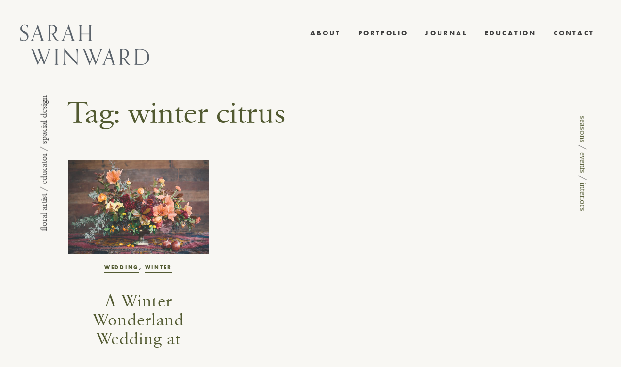

--- FILE ---
content_type: text/html; charset=UTF-8
request_url: https://sarahwinward.com/tag/winter-citrus/
body_size: 11711
content:

<!DOCTYPE html>
<html lang="en-US">
<head>
<meta charset="UTF-8">
<meta name="viewport" content="width=device-width, initial-scale=1">
<link rel="profile" href="http://gmpg.org/xfn/11">

<meta name='robots' content='index, follow, max-image-preview:large, max-snippet:-1, max-video-preview:-1' />
	<style>img:is([sizes="auto" i], [sizes^="auto," i]) { contain-intrinsic-size: 3000px 1500px }</style>
	
	<!-- This site is optimized with the Yoast SEO plugin v26.2 - https://yoast.com/wordpress/plugins/seo/ -->
	<title>winter citrus Archives - Sarah Winward</title>
	<link rel="canonical" href="https://sarahwinward.com/tag/winter-citrus/" />
	<meta property="og:locale" content="en_US" />
	<meta property="og:type" content="article" />
	<meta property="og:title" content="winter citrus Archives - Sarah Winward" />
	<meta property="og:url" content="https://sarahwinward.com/tag/winter-citrus/" />
	<meta property="og:site_name" content="Sarah Winward" />
	<meta property="og:image" content="https://sarahwinward.com/wp-content/uploads/554130030014.jpg" />
	<meta property="og:image:width" content="2500" />
	<meta property="og:image:height" content="1871" />
	<meta property="og:image:type" content="image/jpeg" />
	<script type="application/ld+json" class="yoast-schema-graph">{"@context":"https://schema.org","@graph":[{"@type":"CollectionPage","@id":"https://sarahwinward.com/tag/winter-citrus/","url":"https://sarahwinward.com/tag/winter-citrus/","name":"winter citrus Archives - Sarah Winward","isPartOf":{"@id":"https://sarahwinward.com/#website"},"primaryImageOfPage":{"@id":"https://sarahwinward.com/tag/winter-citrus/#primaryimage"},"image":{"@id":"https://sarahwinward.com/tag/winter-citrus/#primaryimage"},"thumbnailUrl":"https://sarahwinward.com/wp-content/uploads/2015/02/centerpieces-with-citrus.jpg","breadcrumb":{"@id":"https://sarahwinward.com/tag/winter-citrus/#breadcrumb"},"inLanguage":"en-US"},{"@type":"ImageObject","inLanguage":"en-US","@id":"https://sarahwinward.com/tag/winter-citrus/#primaryimage","url":"https://sarahwinward.com/wp-content/uploads/2015/02/centerpieces-with-citrus.jpg","contentUrl":"https://sarahwinward.com/wp-content/uploads/2015/02/centerpieces-with-citrus.jpg","width":550,"height":367,"caption":"centerpieces with citrus"},{"@type":"BreadcrumbList","@id":"https://sarahwinward.com/tag/winter-citrus/#breadcrumb","itemListElement":[{"@type":"ListItem","position":1,"name":"Home","item":"https://sarahwinward.com/"},{"@type":"ListItem","position":2,"name":"winter citrus"}]},{"@type":"WebSite","@id":"https://sarahwinward.com/#website","url":"https://sarahwinward.com/","name":"Sarah Winward","description":"Floral Artist / Educator / Spacial Design","publisher":{"@id":"https://sarahwinward.com/#organization"},"potentialAction":[{"@type":"SearchAction","target":{"@type":"EntryPoint","urlTemplate":"https://sarahwinward.com/?s={search_term_string}"},"query-input":{"@type":"PropertyValueSpecification","valueRequired":true,"valueName":"search_term_string"}}],"inLanguage":"en-US"},{"@type":"Organization","@id":"https://sarahwinward.com/#organization","name":"Sarah Winward","url":"https://sarahwinward.com/","logo":{"@type":"ImageObject","inLanguage":"en-US","@id":"https://sarahwinward.com/#/schema/logo/image/","url":"https://sarahwinward.com/wp-content/uploads/sw-favicon.png","contentUrl":"https://sarahwinward.com/wp-content/uploads/sw-favicon.png","width":240,"height":240,"caption":"Sarah Winward"},"image":{"@id":"https://sarahwinward.com/#/schema/logo/image/"},"sameAs":["https://www.facebook.com/profile.php?id=61554994183096","https://www.instagram.com/sarah_winward","https://www.pinterest.com/sarahwinward/"]}]}</script>
	<!-- / Yoast SEO plugin. -->


<link rel='dns-prefetch' href='//use.fontawesome.com' />
<link rel="alternate" type="application/rss+xml" title="Sarah Winward &raquo; Feed" href="https://sarahwinward.com/feed/" />
<link rel="alternate" type="application/rss+xml" title="Sarah Winward &raquo; Comments Feed" href="https://sarahwinward.com/comments/feed/" />
<link rel="alternate" type="application/rss+xml" title="Sarah Winward &raquo; winter citrus Tag Feed" href="https://sarahwinward.com/tag/winter-citrus/feed/" />
<link rel='stylesheet' id='sbi_styles-css' href='https://sarahwinward.com/wp-content/plugins/instagram-feed/css/sbi-styles.min.css?ver=6.9.1' type='text/css' media='all' />
<link rel='stylesheet' id='wp-block-library-css' href='https://sarahwinward.com/wp-includes/css/dist/block-library/style.min.css?ver=6.8.3' type='text/css' media='all' />
<style id='classic-theme-styles-inline-css' type='text/css'>
/*! This file is auto-generated */
.wp-block-button__link{color:#fff;background-color:#32373c;border-radius:9999px;box-shadow:none;text-decoration:none;padding:calc(.667em + 2px) calc(1.333em + 2px);font-size:1.125em}.wp-block-file__button{background:#32373c;color:#fff;text-decoration:none}
</style>
<style id='global-styles-inline-css' type='text/css'>
:root{--wp--preset--aspect-ratio--square: 1;--wp--preset--aspect-ratio--4-3: 4/3;--wp--preset--aspect-ratio--3-4: 3/4;--wp--preset--aspect-ratio--3-2: 3/2;--wp--preset--aspect-ratio--2-3: 2/3;--wp--preset--aspect-ratio--16-9: 16/9;--wp--preset--aspect-ratio--9-16: 9/16;--wp--preset--color--black: #000000;--wp--preset--color--cyan-bluish-gray: #abb8c3;--wp--preset--color--white: #ffffff;--wp--preset--color--pale-pink: #f78da7;--wp--preset--color--vivid-red: #cf2e2e;--wp--preset--color--luminous-vivid-orange: #ff6900;--wp--preset--color--luminous-vivid-amber: #fcb900;--wp--preset--color--light-green-cyan: #7bdcb5;--wp--preset--color--vivid-green-cyan: #00d084;--wp--preset--color--pale-cyan-blue: #8ed1fc;--wp--preset--color--vivid-cyan-blue: #0693e3;--wp--preset--color--vivid-purple: #9b51e0;--wp--preset--gradient--vivid-cyan-blue-to-vivid-purple: linear-gradient(135deg,rgba(6,147,227,1) 0%,rgb(155,81,224) 100%);--wp--preset--gradient--light-green-cyan-to-vivid-green-cyan: linear-gradient(135deg,rgb(122,220,180) 0%,rgb(0,208,130) 100%);--wp--preset--gradient--luminous-vivid-amber-to-luminous-vivid-orange: linear-gradient(135deg,rgba(252,185,0,1) 0%,rgba(255,105,0,1) 100%);--wp--preset--gradient--luminous-vivid-orange-to-vivid-red: linear-gradient(135deg,rgba(255,105,0,1) 0%,rgb(207,46,46) 100%);--wp--preset--gradient--very-light-gray-to-cyan-bluish-gray: linear-gradient(135deg,rgb(238,238,238) 0%,rgb(169,184,195) 100%);--wp--preset--gradient--cool-to-warm-spectrum: linear-gradient(135deg,rgb(74,234,220) 0%,rgb(151,120,209) 20%,rgb(207,42,186) 40%,rgb(238,44,130) 60%,rgb(251,105,98) 80%,rgb(254,248,76) 100%);--wp--preset--gradient--blush-light-purple: linear-gradient(135deg,rgb(255,206,236) 0%,rgb(152,150,240) 100%);--wp--preset--gradient--blush-bordeaux: linear-gradient(135deg,rgb(254,205,165) 0%,rgb(254,45,45) 50%,rgb(107,0,62) 100%);--wp--preset--gradient--luminous-dusk: linear-gradient(135deg,rgb(255,203,112) 0%,rgb(199,81,192) 50%,rgb(65,88,208) 100%);--wp--preset--gradient--pale-ocean: linear-gradient(135deg,rgb(255,245,203) 0%,rgb(182,227,212) 50%,rgb(51,167,181) 100%);--wp--preset--gradient--electric-grass: linear-gradient(135deg,rgb(202,248,128) 0%,rgb(113,206,126) 100%);--wp--preset--gradient--midnight: linear-gradient(135deg,rgb(2,3,129) 0%,rgb(40,116,252) 100%);--wp--preset--font-size--small: 13px;--wp--preset--font-size--medium: 20px;--wp--preset--font-size--large: 36px;--wp--preset--font-size--x-large: 42px;--wp--preset--font-family--inter: "Inter", sans-serif;--wp--preset--font-family--cardo: Cardo;--wp--preset--spacing--20: 0.44rem;--wp--preset--spacing--30: 0.67rem;--wp--preset--spacing--40: 1rem;--wp--preset--spacing--50: 1.5rem;--wp--preset--spacing--60: 2.25rem;--wp--preset--spacing--70: 3.38rem;--wp--preset--spacing--80: 5.06rem;--wp--preset--shadow--natural: 6px 6px 9px rgba(0, 0, 0, 0.2);--wp--preset--shadow--deep: 12px 12px 50px rgba(0, 0, 0, 0.4);--wp--preset--shadow--sharp: 6px 6px 0px rgba(0, 0, 0, 0.2);--wp--preset--shadow--outlined: 6px 6px 0px -3px rgba(255, 255, 255, 1), 6px 6px rgba(0, 0, 0, 1);--wp--preset--shadow--crisp: 6px 6px 0px rgba(0, 0, 0, 1);}:where(.is-layout-flex){gap: 0.5em;}:where(.is-layout-grid){gap: 0.5em;}body .is-layout-flex{display: flex;}.is-layout-flex{flex-wrap: wrap;align-items: center;}.is-layout-flex > :is(*, div){margin: 0;}body .is-layout-grid{display: grid;}.is-layout-grid > :is(*, div){margin: 0;}:where(.wp-block-columns.is-layout-flex){gap: 2em;}:where(.wp-block-columns.is-layout-grid){gap: 2em;}:where(.wp-block-post-template.is-layout-flex){gap: 1.25em;}:where(.wp-block-post-template.is-layout-grid){gap: 1.25em;}.has-black-color{color: var(--wp--preset--color--black) !important;}.has-cyan-bluish-gray-color{color: var(--wp--preset--color--cyan-bluish-gray) !important;}.has-white-color{color: var(--wp--preset--color--white) !important;}.has-pale-pink-color{color: var(--wp--preset--color--pale-pink) !important;}.has-vivid-red-color{color: var(--wp--preset--color--vivid-red) !important;}.has-luminous-vivid-orange-color{color: var(--wp--preset--color--luminous-vivid-orange) !important;}.has-luminous-vivid-amber-color{color: var(--wp--preset--color--luminous-vivid-amber) !important;}.has-light-green-cyan-color{color: var(--wp--preset--color--light-green-cyan) !important;}.has-vivid-green-cyan-color{color: var(--wp--preset--color--vivid-green-cyan) !important;}.has-pale-cyan-blue-color{color: var(--wp--preset--color--pale-cyan-blue) !important;}.has-vivid-cyan-blue-color{color: var(--wp--preset--color--vivid-cyan-blue) !important;}.has-vivid-purple-color{color: var(--wp--preset--color--vivid-purple) !important;}.has-black-background-color{background-color: var(--wp--preset--color--black) !important;}.has-cyan-bluish-gray-background-color{background-color: var(--wp--preset--color--cyan-bluish-gray) !important;}.has-white-background-color{background-color: var(--wp--preset--color--white) !important;}.has-pale-pink-background-color{background-color: var(--wp--preset--color--pale-pink) !important;}.has-vivid-red-background-color{background-color: var(--wp--preset--color--vivid-red) !important;}.has-luminous-vivid-orange-background-color{background-color: var(--wp--preset--color--luminous-vivid-orange) !important;}.has-luminous-vivid-amber-background-color{background-color: var(--wp--preset--color--luminous-vivid-amber) !important;}.has-light-green-cyan-background-color{background-color: var(--wp--preset--color--light-green-cyan) !important;}.has-vivid-green-cyan-background-color{background-color: var(--wp--preset--color--vivid-green-cyan) !important;}.has-pale-cyan-blue-background-color{background-color: var(--wp--preset--color--pale-cyan-blue) !important;}.has-vivid-cyan-blue-background-color{background-color: var(--wp--preset--color--vivid-cyan-blue) !important;}.has-vivid-purple-background-color{background-color: var(--wp--preset--color--vivid-purple) !important;}.has-black-border-color{border-color: var(--wp--preset--color--black) !important;}.has-cyan-bluish-gray-border-color{border-color: var(--wp--preset--color--cyan-bluish-gray) !important;}.has-white-border-color{border-color: var(--wp--preset--color--white) !important;}.has-pale-pink-border-color{border-color: var(--wp--preset--color--pale-pink) !important;}.has-vivid-red-border-color{border-color: var(--wp--preset--color--vivid-red) !important;}.has-luminous-vivid-orange-border-color{border-color: var(--wp--preset--color--luminous-vivid-orange) !important;}.has-luminous-vivid-amber-border-color{border-color: var(--wp--preset--color--luminous-vivid-amber) !important;}.has-light-green-cyan-border-color{border-color: var(--wp--preset--color--light-green-cyan) !important;}.has-vivid-green-cyan-border-color{border-color: var(--wp--preset--color--vivid-green-cyan) !important;}.has-pale-cyan-blue-border-color{border-color: var(--wp--preset--color--pale-cyan-blue) !important;}.has-vivid-cyan-blue-border-color{border-color: var(--wp--preset--color--vivid-cyan-blue) !important;}.has-vivid-purple-border-color{border-color: var(--wp--preset--color--vivid-purple) !important;}.has-vivid-cyan-blue-to-vivid-purple-gradient-background{background: var(--wp--preset--gradient--vivid-cyan-blue-to-vivid-purple) !important;}.has-light-green-cyan-to-vivid-green-cyan-gradient-background{background: var(--wp--preset--gradient--light-green-cyan-to-vivid-green-cyan) !important;}.has-luminous-vivid-amber-to-luminous-vivid-orange-gradient-background{background: var(--wp--preset--gradient--luminous-vivid-amber-to-luminous-vivid-orange) !important;}.has-luminous-vivid-orange-to-vivid-red-gradient-background{background: var(--wp--preset--gradient--luminous-vivid-orange-to-vivid-red) !important;}.has-very-light-gray-to-cyan-bluish-gray-gradient-background{background: var(--wp--preset--gradient--very-light-gray-to-cyan-bluish-gray) !important;}.has-cool-to-warm-spectrum-gradient-background{background: var(--wp--preset--gradient--cool-to-warm-spectrum) !important;}.has-blush-light-purple-gradient-background{background: var(--wp--preset--gradient--blush-light-purple) !important;}.has-blush-bordeaux-gradient-background{background: var(--wp--preset--gradient--blush-bordeaux) !important;}.has-luminous-dusk-gradient-background{background: var(--wp--preset--gradient--luminous-dusk) !important;}.has-pale-ocean-gradient-background{background: var(--wp--preset--gradient--pale-ocean) !important;}.has-electric-grass-gradient-background{background: var(--wp--preset--gradient--electric-grass) !important;}.has-midnight-gradient-background{background: var(--wp--preset--gradient--midnight) !important;}.has-small-font-size{font-size: var(--wp--preset--font-size--small) !important;}.has-medium-font-size{font-size: var(--wp--preset--font-size--medium) !important;}.has-large-font-size{font-size: var(--wp--preset--font-size--large) !important;}.has-x-large-font-size{font-size: var(--wp--preset--font-size--x-large) !important;}
:where(.wp-block-post-template.is-layout-flex){gap: 1.25em;}:where(.wp-block-post-template.is-layout-grid){gap: 1.25em;}
:where(.wp-block-columns.is-layout-flex){gap: 2em;}:where(.wp-block-columns.is-layout-grid){gap: 2em;}
:root :where(.wp-block-pullquote){font-size: 1.5em;line-height: 1.6;}
</style>
<link rel='stylesheet' id='simple-banner-style-css' href='https://sarahwinward.com/wp-content/plugins/simple-banner/simple-banner.css?ver=3.1.2' type='text/css' media='all' />
<link rel='stylesheet' id='woocommerce-layout-css' href='https://sarahwinward.com/wp-content/plugins/woocommerce/assets/css/woocommerce-layout.css?ver=10.3.3' type='text/css' media='all' />
<link rel='stylesheet' id='woocommerce-smallscreen-css' href='https://sarahwinward.com/wp-content/plugins/woocommerce/assets/css/woocommerce-smallscreen.css?ver=10.3.3' type='text/css' media='only screen and (max-width: 768px)' />
<link rel='stylesheet' id='woocommerce-general-css' href='https://sarahwinward.com/wp-content/plugins/woocommerce/assets/css/woocommerce.css?ver=10.3.3' type='text/css' media='all' />
<style id='woocommerce-inline-inline-css' type='text/css'>
.woocommerce form .form-row .required { visibility: visible; }
</style>
<link rel='stylesheet' id='brands-styles-css' href='https://sarahwinward.com/wp-content/plugins/woocommerce/assets/css/brands.css?ver=10.3.3' type='text/css' media='all' />
<link rel='stylesheet' id='cm-starter-style-css' href='https://sarahwinward.com/wp-content/themes/sarahwinward/style.css?ver=1613502145' type='text/css' media='all' />
<link rel='stylesheet' id='cm-starter-app-style-css' href='https://sarahwinward.com/wp-content/themes/sarahwinward/dist/app.min.css?ver=1613502145' type='text/css' media='all' />
<script type="text/javascript" src="https://sarahwinward.com/wp-includes/js/jquery/jquery.min.js?ver=3.7.1" id="jquery-core-js"></script>
<script type="text/javascript" src="https://sarahwinward.com/wp-includes/js/jquery/jquery-migrate.min.js?ver=3.4.1" id="jquery-migrate-js"></script>
<script type="text/javascript" id="simple-banner-script-js-before">
/* <![CDATA[ */
const simpleBannerScriptParams = {"pro_version_enabled":"","debug_mode":false,"id":1443,"version":"3.1.2","banner_params":[{"hide_simple_banner":"yes","simple_banner_prepend_element":false,"simple_banner_position":"static","header_margin":"","header_padding":"","wp_body_open_enabled":"","wp_body_open":true,"simple_banner_z_index":false,"simple_banner_text":"GET MY ONLINE COURSE FOR 50% OFF. <a href=\"https:\/\/www.ifimade.com\/course\/ultimate-guide-to-floral-design-sarah-winward\">CLICK HERE.<\/a>","disabled_on_current_page":false,"disabled_pages_array":[],"is_current_page_a_post":true,"disabled_on_posts":false,"simple_banner_disabled_page_paths":false,"simple_banner_font_size":"12","simple_banner_color":"#000000","simple_banner_text_color":"","simple_banner_link_color":"#ffffff","simple_banner_close_color":false,"simple_banner_custom_css":"","simple_banner_scrolling_custom_css":"","simple_banner_text_custom_css":"","simple_banner_button_css":false,"site_custom_css":"","keep_site_custom_css":"","site_custom_js":"","keep_site_custom_js":"","close_button_enabled":false,"close_button_expiration":false,"close_button_cookie_set":false,"current_date":{"date":"2025-12-12 07:46:09.619458","timezone_type":3,"timezone":"UTC"},"start_date":{"date":"2025-12-12 07:46:09.619476","timezone_type":3,"timezone":"UTC"},"end_date":{"date":"2025-12-12 07:46:09.619486","timezone_type":3,"timezone":"UTC"},"simple_banner_start_after_date":false,"simple_banner_remove_after_date":false,"simple_banner_insert_inside_element":false}]}
/* ]]> */
</script>
<script type="text/javascript" src="https://sarahwinward.com/wp-content/plugins/simple-banner/simple-banner.js?ver=3.1.2" id="simple-banner-script-js"></script>
<script type="text/javascript" src="https://sarahwinward.com/wp-content/plugins/woocommerce/assets/js/jquery-blockui/jquery.blockUI.min.js?ver=2.7.0-wc.10.3.3" id="wc-jquery-blockui-js" defer="defer" data-wp-strategy="defer"></script>
<script type="text/javascript" id="wc-add-to-cart-js-extra">
/* <![CDATA[ */
var wc_add_to_cart_params = {"ajax_url":"\/wp-admin\/admin-ajax.php","wc_ajax_url":"\/?wc-ajax=%%endpoint%%","i18n_view_cart":"View cart","cart_url":"https:\/\/sarahwinward.com\/cart\/","is_cart":"","cart_redirect_after_add":"no"};
/* ]]> */
</script>
<script type="text/javascript" src="https://sarahwinward.com/wp-content/plugins/woocommerce/assets/js/frontend/add-to-cart.min.js?ver=10.3.3" id="wc-add-to-cart-js" defer="defer" data-wp-strategy="defer"></script>
<script type="text/javascript" src="https://sarahwinward.com/wp-content/plugins/woocommerce/assets/js/js-cookie/js.cookie.min.js?ver=2.1.4-wc.10.3.3" id="wc-js-cookie-js" defer="defer" data-wp-strategy="defer"></script>
<script type="text/javascript" id="woocommerce-js-extra">
/* <![CDATA[ */
var woocommerce_params = {"ajax_url":"\/wp-admin\/admin-ajax.php","wc_ajax_url":"\/?wc-ajax=%%endpoint%%","i18n_password_show":"Show password","i18n_password_hide":"Hide password"};
/* ]]> */
</script>
<script type="text/javascript" src="https://sarahwinward.com/wp-content/plugins/woocommerce/assets/js/frontend/woocommerce.min.js?ver=10.3.3" id="woocommerce-js" defer="defer" data-wp-strategy="defer"></script>
<script type="text/javascript" src="https://use.fontawesome.com/8ef1cdd67b.js?ver=6.8.3" id="font-awesome-js"></script>
<link rel="https://api.w.org/" href="https://sarahwinward.com/wp-json/" /><link rel="alternate" title="JSON" type="application/json" href="https://sarahwinward.com/wp-json/wp/v2/tags/29" /><link rel="EditURI" type="application/rsd+xml" title="RSD" href="https://sarahwinward.com/xmlrpc.php?rsd" />
<meta name="generator" content="WordPress 6.8.3" />
<meta name="generator" content="WooCommerce 10.3.3" />
<style id="simple-banner-hide" type="text/css">.simple-banner{display:none;}</style><style id="simple-banner-position" type="text/css">.simple-banner{position:static;}</style><style id="simple-banner-font-size" type="text/css">.simple-banner .simple-banner-text{font-size:12;}</style><style id="simple-banner-background-color" type="text/css">.simple-banner{background:#000000;}</style><style id="simple-banner-text-color" type="text/css">.simple-banner .simple-banner-text{color: #ffffff;}</style><style id="simple-banner-link-color" type="text/css">.simple-banner .simple-banner-text a{color:#ffffff;}</style><style id="simple-banner-z-index" type="text/css">.simple-banner{z-index: 99999;}</style><style id="simple-banner-site-custom-css-dummy" type="text/css"></style><script id="simple-banner-site-custom-js-dummy" type="text/javascript"></script><link rel="apple-touch-icon" sizes="180x180" href="/wp-content/uploads/fbrfg/apple-touch-icon.png?v=A0moYPe8Nb">
<link rel="icon" type="image/png" sizes="32x32" href="/wp-content/uploads/fbrfg/favicon-32x32.png?v=A0moYPe8Nb">
<link rel="icon" type="image/png" sizes="16x16" href="/wp-content/uploads/fbrfg/favicon-16x16.png?v=A0moYPe8Nb">
<link rel="manifest" href="/wp-content/uploads/fbrfg/site.webmanifest?v=A0moYPe8Nb">
<link rel="shortcut icon" href="/wp-content/uploads/fbrfg/favicon.ico?v=A0moYPe8Nb">
<meta name="msapplication-TileColor" content="#da532c">
<meta name="msapplication-config" content="/wp-content/uploads/fbrfg/browserconfig.xml?v=A0moYPe8Nb">
<meta name="theme-color" content="#ffffff">	<noscript><style>.woocommerce-product-gallery{ opacity: 1 !important; }</style></noscript>
	<style class='wp-fonts-local' type='text/css'>
@font-face{font-family:Inter;font-style:normal;font-weight:300 900;font-display:fallback;src:url('https://sarahwinward.com/wp-content/plugins/woocommerce/assets/fonts/Inter-VariableFont_slnt,wght.woff2') format('woff2');font-stretch:normal;}
@font-face{font-family:Cardo;font-style:normal;font-weight:400;font-display:fallback;src:url('https://sarahwinward.com/wp-content/plugins/woocommerce/assets/fonts/cardo_normal_400.woff2') format('woff2');}
</style>

<script src="https://use.typekit.net/ulv8oom.js"></script>
<script>try{Typekit.load({ async: true });}catch(e){}</script>

</head>

<body class="archive tag tag-winter-citrus tag-29 wp-theme-sarahwinward relative theme-sarahwinward woocommerce-no-js group-blog hfeed">
<div id="page" class="site">
	<a class="skip-link screen-reader-text" href="#content">Skip to content</a>

			<p class="site-description fixed ttl">Floral Artist / Educator / Spacial Design</p>
	
	<div class="vert-nav fixed ttl">
		<a href="/seasons">seasons</a> / <a href="/events">events</a> / <a href="/interiors">interiors</a>
	</div>


	<header id="masthead" class="site-header row cf gutter  extra-large" role="banner">
		<div class="site-branding">
						<p class="site-title f2 ma0">
				<a class="td-n fw4 sec" href="https://sarahwinward.com/" rel="home"><img src="https://sarahwinward.com/wp-content/themes/sarahwinward/lib/img/logo.png" alt="Sarah Winward Logo"></span>
				</a>
			</p>
		</div><!-- .site-branding -->

				<a class="burg-wrapper">
			<div class="burg"></div>
		</a>

		<nav id="site-navigation" class="main-navigation" role="navigation">
			<div class="menu-main-menu-container"><ul id="primary-menu" class="menu"><li id="menu-item-65" class="menu-item menu-item-type-post_type menu-item-object-page menu-item-65"><a href="https://sarahwinward.com/about/">About</a></li>
<li id="menu-item-2774" class="menu-item menu-item-type-custom menu-item-object-custom menu-item-has-children menu-item-2774"><a>Portfolio</a>
<ul class="sub-menu">
	<li id="menu-item-3806" class="menu-item menu-item-type-custom menu-item-object-custom menu-item-3806"><a href="/events">Events</a></li>
	<li id="menu-item-3808" class="menu-item menu-item-type-post_type menu-item-object-page menu-item-3808"><a href="https://sarahwinward.com/seasonal-floral-design-inspiration/">Seasons</a></li>
	<li id="menu-item-3807" class="menu-item menu-item-type-custom menu-item-object-custom menu-item-3807"><a href="/interiors">Interiors</a></li>
</ul>
</li>
<li id="menu-item-122" class="menu-item menu-item-type-post_type menu-item-object-page current_page_parent menu-item-122"><a href="https://sarahwinward.com/floral-design-organic-weddings/">Journal</a></li>
<li id="menu-item-2730" class="menu-item menu-item-type-post_type menu-item-object-page menu-item-2730"><a href="https://sarahwinward.com/learn-floral-design-online/">Education</a></li>
<li id="menu-item-64" class="menu-item menu-item-type-post_type menu-item-object-page menu-item-64"><a href="https://sarahwinward.com/salt-lake-floral-designer/">Contact</a></li>
</ul></div>		</nav><!-- #site-navigation -->
	</header><!-- #masthead -->
	

	<div id="content" class="site-content">

	<div id="primary" class="content-area">
		<main id="main" class="site-main row gutter content-section" role="main">

		
			<header class="page-header">
				<h1 class="page-title">Tag: <span>winter citrus</span></h1>			</header><!-- .page-header -->

			
<article id="post-1443" class="teaser mb3 post-1443 post type-post status-publish format-standard has-post-thumbnail hentry category-wedding category-winter tag-candlelit-wedding-ideas tag-eucalyptus-garlands tag-garland-wedding-ideas tag-getting-married-at-sundance tag-ginny-au tag-kate-osborne-photography tag-kelly-oshiro tag-martha-stewart-wedding tag-orange-amaryllis tag-orange-wedding-ideas tag-real-bride-with-nicole-miller-dress tag-red-wedding-ideas tag-wedding-in-the-snow tag-wedding-with-citrus tag-wedding-with-pomegranate tag-wedding-with-tapers tag-weddings-with-garlands tag-winter-citrus tag-winter-garland-ideas tag-winter-wedding">
	<div class="entry-content relative z-999">
							<a class="td-n img-wrap-dimmer cf db teaser--img-link" href="https://sarahwinward.com/wedding-at-sundance/">
			<img class="lazy center" data-original="https://sarahwinward.com/wp-content/uploads/2015/02/centerpieces-with-citrus.jpg" alt="centerpieces with citrus">
		</a>
				<div class="cat-links relative ttu sans tracked-mega text-tiny"><a href="https://sarahwinward.com/wedding/" rel="category tag">Wedding</a>, <a href="https://sarahwinward.com/season/winter/" rel="category tag">Winter</a></div>		<a class="td-n" href="https://sarahwinward.com/wedding-at-sundance/">
			<h3 class="fw4 f3 f2-l ttn teaser--title">A Winter Wonderland Wedding at Sundance Resort</h3>
		</a>
		<a class="text-tiny ttu tracked-mega sans light-link td-n read-more" href="https://sarahwinward.com/wedding-at-sundance/">Read More</a>
	</div>
</article>
		</main><!-- #main -->
	</div><!-- #primary -->


	</div><!-- #content -->

		<div class="insta-feed content-section row">
		<a target="_blank" href="https://www.instagram.com/sarah_winward/"><h4 class="mb4 tc mt4">Keep up with Sarah</h4></a>
		
<div id="sb_instagram"  class="sbi sbi_mob_col_1 sbi_tab_col_2 sbi_col_3" style="padding-bottom: 30px; width: 100%;"	 data-feedid="sbi_sarah_winward#6"  data-res="auto" data-cols="3" data-colsmobile="1" data-colstablet="2" data-num="6" data-nummobile="" data-item-padding="15"	 data-shortcode-atts="{}"  data-postid="1443" data-locatornonce="4d17efb3d0" data-imageaspectratio="1:1" data-sbi-flags="favorLocal">
	
	<div id="sbi_images"  style="gap: 30px;">
		<div class="sbi_item sbi_type_image sbi_new sbi_transition"
	id="sbi_18047590277171514" data-date="1735568669">
	<div class="sbi_photo_wrap">
		<a class="sbi_photo" href="https://www.instagram.com/p/DENKww2z5xf/" target="_blank" rel="noopener nofollow"
			data-full-res="https://scontent.cdninstagram.com/v/t51.2885-15/472018337_1778708046258351_5687633542513926511_n.jpg?stp=dst-jpg_e35_tt6&#038;_nc_cat=102&#038;ccb=1-7&#038;_nc_sid=18de74&#038;_nc_ohc=dRyxr0HLNOIQ7kNvwH5wfTx&#038;_nc_oc=AdlknzjhKop1bXElaT_ouox1wudvLCC56yxsj0nbpCoLL1DtAaFz7zr8-dGU-g8jBi0&#038;_nc_zt=23&#038;_nc_ht=scontent.cdninstagram.com&#038;edm=AM6HXa8EAAAA&#038;oh=00_AfM1bLMPnKUF-FOo3AhmQ_B9st_lRH-ad348JVceOxgjtQ&#038;oe=6858AF25"
			data-img-src-set="{&quot;d&quot;:&quot;https:\/\/scontent.cdninstagram.com\/v\/t51.2885-15\/472018337_1778708046258351_5687633542513926511_n.jpg?stp=dst-jpg_e35_tt6&amp;_nc_cat=102&amp;ccb=1-7&amp;_nc_sid=18de74&amp;_nc_ohc=dRyxr0HLNOIQ7kNvwH5wfTx&amp;_nc_oc=AdlknzjhKop1bXElaT_ouox1wudvLCC56yxsj0nbpCoLL1DtAaFz7zr8-dGU-g8jBi0&amp;_nc_zt=23&amp;_nc_ht=scontent.cdninstagram.com&amp;edm=AM6HXa8EAAAA&amp;oh=00_AfM1bLMPnKUF-FOo3AhmQ_B9st_lRH-ad348JVceOxgjtQ&amp;oe=6858AF25&quot;,&quot;150&quot;:&quot;https:\/\/scontent.cdninstagram.com\/v\/t51.2885-15\/472018337_1778708046258351_5687633542513926511_n.jpg?stp=dst-jpg_e35_tt6&amp;_nc_cat=102&amp;ccb=1-7&amp;_nc_sid=18de74&amp;_nc_ohc=dRyxr0HLNOIQ7kNvwH5wfTx&amp;_nc_oc=AdlknzjhKop1bXElaT_ouox1wudvLCC56yxsj0nbpCoLL1DtAaFz7zr8-dGU-g8jBi0&amp;_nc_zt=23&amp;_nc_ht=scontent.cdninstagram.com&amp;edm=AM6HXa8EAAAA&amp;oh=00_AfM1bLMPnKUF-FOo3AhmQ_B9st_lRH-ad348JVceOxgjtQ&amp;oe=6858AF25&quot;,&quot;320&quot;:&quot;https:\/\/scontent.cdninstagram.com\/v\/t51.2885-15\/472018337_1778708046258351_5687633542513926511_n.jpg?stp=dst-jpg_e35_tt6&amp;_nc_cat=102&amp;ccb=1-7&amp;_nc_sid=18de74&amp;_nc_ohc=dRyxr0HLNOIQ7kNvwH5wfTx&amp;_nc_oc=AdlknzjhKop1bXElaT_ouox1wudvLCC56yxsj0nbpCoLL1DtAaFz7zr8-dGU-g8jBi0&amp;_nc_zt=23&amp;_nc_ht=scontent.cdninstagram.com&amp;edm=AM6HXa8EAAAA&amp;oh=00_AfM1bLMPnKUF-FOo3AhmQ_B9st_lRH-ad348JVceOxgjtQ&amp;oe=6858AF25&quot;,&quot;640&quot;:&quot;https:\/\/scontent.cdninstagram.com\/v\/t51.2885-15\/472018337_1778708046258351_5687633542513926511_n.jpg?stp=dst-jpg_e35_tt6&amp;_nc_cat=102&amp;ccb=1-7&amp;_nc_sid=18de74&amp;_nc_ohc=dRyxr0HLNOIQ7kNvwH5wfTx&amp;_nc_oc=AdlknzjhKop1bXElaT_ouox1wudvLCC56yxsj0nbpCoLL1DtAaFz7zr8-dGU-g8jBi0&amp;_nc_zt=23&amp;_nc_ht=scontent.cdninstagram.com&amp;edm=AM6HXa8EAAAA&amp;oh=00_AfM1bLMPnKUF-FOo3AhmQ_B9st_lRH-ad348JVceOxgjtQ&amp;oe=6858AF25&quot;}">
			<span class="sbi-screenreader">A candlelit exit through the grassy hillside.

Pla</span>
									<img src="https://sarahwinward.com/wp-content/plugins/instagram-feed/img/placeholder.png" alt="A candlelit exit through the grassy hillside.

Planning and design @studiokmrbi
Photo @mksadlerwed" aria-hidden="true">
		</a>
	</div>
</div><div class="sbi_item sbi_type_image sbi_new sbi_transition"
	id="sbi_18047920000910202" data-date="1735512030">
	<div class="sbi_photo_wrap">
		<a class="sbi_photo" href="https://www.instagram.com/p/DELeuvuTFkT/" target="_blank" rel="noopener nofollow"
			data-full-res="https://scontent.cdninstagram.com/v/t51.2885-15/471899786_1291614418654188_6230322687600811988_n.jpg?stp=dst-jpg_e35_tt6&#038;_nc_cat=109&#038;ccb=1-7&#038;_nc_sid=18de74&#038;_nc_ohc=EFl99ojoeJ4Q7kNvwE5aLxk&#038;_nc_oc=Adn1i_WkZGQ7dzBT1pxuoMfz1qLK-v_ieI8WNhKwko4jxwONQC8-6Rb0jDG-msneqW8&#038;_nc_zt=23&#038;_nc_ht=scontent.cdninstagram.com&#038;edm=AM6HXa8EAAAA&#038;oh=00_AfMTmbgrrfvxaPb7NpVKebgbO9WZ1YnYxPG8omwpecDnug&#038;oe=6858AA9B"
			data-img-src-set="{&quot;d&quot;:&quot;https:\/\/scontent.cdninstagram.com\/v\/t51.2885-15\/471899786_1291614418654188_6230322687600811988_n.jpg?stp=dst-jpg_e35_tt6&amp;_nc_cat=109&amp;ccb=1-7&amp;_nc_sid=18de74&amp;_nc_ohc=EFl99ojoeJ4Q7kNvwE5aLxk&amp;_nc_oc=Adn1i_WkZGQ7dzBT1pxuoMfz1qLK-v_ieI8WNhKwko4jxwONQC8-6Rb0jDG-msneqW8&amp;_nc_zt=23&amp;_nc_ht=scontent.cdninstagram.com&amp;edm=AM6HXa8EAAAA&amp;oh=00_AfMTmbgrrfvxaPb7NpVKebgbO9WZ1YnYxPG8omwpecDnug&amp;oe=6858AA9B&quot;,&quot;150&quot;:&quot;https:\/\/scontent.cdninstagram.com\/v\/t51.2885-15\/471899786_1291614418654188_6230322687600811988_n.jpg?stp=dst-jpg_e35_tt6&amp;_nc_cat=109&amp;ccb=1-7&amp;_nc_sid=18de74&amp;_nc_ohc=EFl99ojoeJ4Q7kNvwE5aLxk&amp;_nc_oc=Adn1i_WkZGQ7dzBT1pxuoMfz1qLK-v_ieI8WNhKwko4jxwONQC8-6Rb0jDG-msneqW8&amp;_nc_zt=23&amp;_nc_ht=scontent.cdninstagram.com&amp;edm=AM6HXa8EAAAA&amp;oh=00_AfMTmbgrrfvxaPb7NpVKebgbO9WZ1YnYxPG8omwpecDnug&amp;oe=6858AA9B&quot;,&quot;320&quot;:&quot;https:\/\/scontent.cdninstagram.com\/v\/t51.2885-15\/471899786_1291614418654188_6230322687600811988_n.jpg?stp=dst-jpg_e35_tt6&amp;_nc_cat=109&amp;ccb=1-7&amp;_nc_sid=18de74&amp;_nc_ohc=EFl99ojoeJ4Q7kNvwE5aLxk&amp;_nc_oc=Adn1i_WkZGQ7dzBT1pxuoMfz1qLK-v_ieI8WNhKwko4jxwONQC8-6Rb0jDG-msneqW8&amp;_nc_zt=23&amp;_nc_ht=scontent.cdninstagram.com&amp;edm=AM6HXa8EAAAA&amp;oh=00_AfMTmbgrrfvxaPb7NpVKebgbO9WZ1YnYxPG8omwpecDnug&amp;oe=6858AA9B&quot;,&quot;640&quot;:&quot;https:\/\/scontent.cdninstagram.com\/v\/t51.2885-15\/471899786_1291614418654188_6230322687600811988_n.jpg?stp=dst-jpg_e35_tt6&amp;_nc_cat=109&amp;ccb=1-7&amp;_nc_sid=18de74&amp;_nc_ohc=EFl99ojoeJ4Q7kNvwE5aLxk&amp;_nc_oc=Adn1i_WkZGQ7dzBT1pxuoMfz1qLK-v_ieI8WNhKwko4jxwONQC8-6Rb0jDG-msneqW8&amp;_nc_zt=23&amp;_nc_ht=scontent.cdninstagram.com&amp;edm=AM6HXa8EAAAA&amp;oh=00_AfMTmbgrrfvxaPb7NpVKebgbO9WZ1YnYxPG8omwpecDnug&amp;oe=6858AA9B&quot;}">
			<span class="sbi-screenreader">90&#039; linear feet of gathered meadow suspended in th</span>
									<img src="https://sarahwinward.com/wp-content/plugins/instagram-feed/img/placeholder.png" alt="90&#039; linear feet of gathered meadow suspended in the sky for guests to dine beneath. 

Each installation comes with its challenges, and figuring them out is a collaborative effort that I am so grateful I have a team for. Workshopping the look, the scale, the materials, structure, rigging, and detailing, is a challenge we love to dedicate ourselves to. 

Nothing feels better than seeing it come to life, and being able to witness clients and guests experience it. Reminiscing on the year, and feeling so appreciative for the clients and collaborators we get to do this with.

Photography @mksadlerwed
Planning and design @studiokmrbi
@sandoneproductions" aria-hidden="true">
		</a>
	</div>
</div><div class="sbi_item sbi_type_image sbi_new sbi_transition"
	id="sbi_18077183050559339" data-date="1735500211">
	<div class="sbi_photo_wrap">
		<a class="sbi_photo" href="https://www.instagram.com/p/DELIL0bz5jj/" target="_blank" rel="noopener nofollow"
			data-full-res="https://scontent.cdninstagram.com/v/t51.2885-15/471952159_1130424302419927_8748751525989576642_n.jpg?stp=dst-jpg_e35_tt6&#038;_nc_cat=106&#038;ccb=1-7&#038;_nc_sid=18de74&#038;_nc_ohc=SqeFJB23UkIQ7kNvwFBzQRd&#038;_nc_oc=AdlUzOTRg4qgpy25vpxCiXyZFYG4td9DJVVIgtr-iEZC28X6FnUPLv0q12v-eLD8Nr8&#038;_nc_zt=23&#038;_nc_ht=scontent.cdninstagram.com&#038;edm=AM6HXa8EAAAA&#038;oh=00_AfNF-N_VAL6lA0AxW6A3JpaEjFSaiUD9p7L3riVbhhI1Cw&#038;oe=6858C5A1"
			data-img-src-set="{&quot;d&quot;:&quot;https:\/\/scontent.cdninstagram.com\/v\/t51.2885-15\/471952159_1130424302419927_8748751525989576642_n.jpg?stp=dst-jpg_e35_tt6&amp;_nc_cat=106&amp;ccb=1-7&amp;_nc_sid=18de74&amp;_nc_ohc=SqeFJB23UkIQ7kNvwFBzQRd&amp;_nc_oc=AdlUzOTRg4qgpy25vpxCiXyZFYG4td9DJVVIgtr-iEZC28X6FnUPLv0q12v-eLD8Nr8&amp;_nc_zt=23&amp;_nc_ht=scontent.cdninstagram.com&amp;edm=AM6HXa8EAAAA&amp;oh=00_AfNF-N_VAL6lA0AxW6A3JpaEjFSaiUD9p7L3riVbhhI1Cw&amp;oe=6858C5A1&quot;,&quot;150&quot;:&quot;https:\/\/scontent.cdninstagram.com\/v\/t51.2885-15\/471952159_1130424302419927_8748751525989576642_n.jpg?stp=dst-jpg_e35_tt6&amp;_nc_cat=106&amp;ccb=1-7&amp;_nc_sid=18de74&amp;_nc_ohc=SqeFJB23UkIQ7kNvwFBzQRd&amp;_nc_oc=AdlUzOTRg4qgpy25vpxCiXyZFYG4td9DJVVIgtr-iEZC28X6FnUPLv0q12v-eLD8Nr8&amp;_nc_zt=23&amp;_nc_ht=scontent.cdninstagram.com&amp;edm=AM6HXa8EAAAA&amp;oh=00_AfNF-N_VAL6lA0AxW6A3JpaEjFSaiUD9p7L3riVbhhI1Cw&amp;oe=6858C5A1&quot;,&quot;320&quot;:&quot;https:\/\/scontent.cdninstagram.com\/v\/t51.2885-15\/471952159_1130424302419927_8748751525989576642_n.jpg?stp=dst-jpg_e35_tt6&amp;_nc_cat=106&amp;ccb=1-7&amp;_nc_sid=18de74&amp;_nc_ohc=SqeFJB23UkIQ7kNvwFBzQRd&amp;_nc_oc=AdlUzOTRg4qgpy25vpxCiXyZFYG4td9DJVVIgtr-iEZC28X6FnUPLv0q12v-eLD8Nr8&amp;_nc_zt=23&amp;_nc_ht=scontent.cdninstagram.com&amp;edm=AM6HXa8EAAAA&amp;oh=00_AfNF-N_VAL6lA0AxW6A3JpaEjFSaiUD9p7L3riVbhhI1Cw&amp;oe=6858C5A1&quot;,&quot;640&quot;:&quot;https:\/\/scontent.cdninstagram.com\/v\/t51.2885-15\/471952159_1130424302419927_8748751525989576642_n.jpg?stp=dst-jpg_e35_tt6&amp;_nc_cat=106&amp;ccb=1-7&amp;_nc_sid=18de74&amp;_nc_ohc=SqeFJB23UkIQ7kNvwFBzQRd&amp;_nc_oc=AdlUzOTRg4qgpy25vpxCiXyZFYG4td9DJVVIgtr-iEZC28X6FnUPLv0q12v-eLD8Nr8&amp;_nc_zt=23&amp;_nc_ht=scontent.cdninstagram.com&amp;edm=AM6HXa8EAAAA&amp;oh=00_AfNF-N_VAL6lA0AxW6A3JpaEjFSaiUD9p7L3riVbhhI1Cw&amp;oe=6858C5A1&quot;}">
			<span class="sbi-screenreader">That cocktail hour sunlight coming through the din</span>
									<img src="https://sarahwinward.com/wp-content/plugins/instagram-feed/img/placeholder.png" alt="That cocktail hour sunlight coming through the dinner space.

@mksadlerwed
@studiokmrbi
@sandoneproductions" aria-hidden="true">
		</a>
	</div>
</div><div class="sbi_item sbi_type_image sbi_new sbi_transition"
	id="sbi_18210718390289629" data-date="1735493190">
	<div class="sbi_photo_wrap">
		<a class="sbi_photo" href="https://www.instagram.com/p/DEK6y8eTCh6/" target="_blank" rel="noopener nofollow"
			data-full-res="https://scontent.cdninstagram.com/v/t51.2885-15/471922162_1513467122686184_6879457846345810036_n.jpg?stp=dst-jpg_e35_tt6&#038;_nc_cat=102&#038;ccb=1-7&#038;_nc_sid=18de74&#038;_nc_ohc=q2eBxK2ZmUsQ7kNvwG8JD7t&#038;_nc_oc=AdnEUJ0kLiEBXwqlzGbaQQsgtJVLD6E_GZzncXalVx26mDq94hM0piidfoCmr4ANbt4&#038;_nc_zt=23&#038;_nc_ht=scontent.cdninstagram.com&#038;edm=AM6HXa8EAAAA&#038;oh=00_AfMKtq6i1prlsEuGUpF2XgvJ9JBvuBePDamXq_SnaqAHxQ&#038;oe=6858CB31"
			data-img-src-set="{&quot;d&quot;:&quot;https:\/\/scontent.cdninstagram.com\/v\/t51.2885-15\/471922162_1513467122686184_6879457846345810036_n.jpg?stp=dst-jpg_e35_tt6&amp;_nc_cat=102&amp;ccb=1-7&amp;_nc_sid=18de74&amp;_nc_ohc=q2eBxK2ZmUsQ7kNvwG8JD7t&amp;_nc_oc=AdnEUJ0kLiEBXwqlzGbaQQsgtJVLD6E_GZzncXalVx26mDq94hM0piidfoCmr4ANbt4&amp;_nc_zt=23&amp;_nc_ht=scontent.cdninstagram.com&amp;edm=AM6HXa8EAAAA&amp;oh=00_AfMKtq6i1prlsEuGUpF2XgvJ9JBvuBePDamXq_SnaqAHxQ&amp;oe=6858CB31&quot;,&quot;150&quot;:&quot;https:\/\/scontent.cdninstagram.com\/v\/t51.2885-15\/471922162_1513467122686184_6879457846345810036_n.jpg?stp=dst-jpg_e35_tt6&amp;_nc_cat=102&amp;ccb=1-7&amp;_nc_sid=18de74&amp;_nc_ohc=q2eBxK2ZmUsQ7kNvwG8JD7t&amp;_nc_oc=AdnEUJ0kLiEBXwqlzGbaQQsgtJVLD6E_GZzncXalVx26mDq94hM0piidfoCmr4ANbt4&amp;_nc_zt=23&amp;_nc_ht=scontent.cdninstagram.com&amp;edm=AM6HXa8EAAAA&amp;oh=00_AfMKtq6i1prlsEuGUpF2XgvJ9JBvuBePDamXq_SnaqAHxQ&amp;oe=6858CB31&quot;,&quot;320&quot;:&quot;https:\/\/scontent.cdninstagram.com\/v\/t51.2885-15\/471922162_1513467122686184_6879457846345810036_n.jpg?stp=dst-jpg_e35_tt6&amp;_nc_cat=102&amp;ccb=1-7&amp;_nc_sid=18de74&amp;_nc_ohc=q2eBxK2ZmUsQ7kNvwG8JD7t&amp;_nc_oc=AdnEUJ0kLiEBXwqlzGbaQQsgtJVLD6E_GZzncXalVx26mDq94hM0piidfoCmr4ANbt4&amp;_nc_zt=23&amp;_nc_ht=scontent.cdninstagram.com&amp;edm=AM6HXa8EAAAA&amp;oh=00_AfMKtq6i1prlsEuGUpF2XgvJ9JBvuBePDamXq_SnaqAHxQ&amp;oe=6858CB31&quot;,&quot;640&quot;:&quot;https:\/\/scontent.cdninstagram.com\/v\/t51.2885-15\/471922162_1513467122686184_6879457846345810036_n.jpg?stp=dst-jpg_e35_tt6&amp;_nc_cat=102&amp;ccb=1-7&amp;_nc_sid=18de74&amp;_nc_ohc=q2eBxK2ZmUsQ7kNvwG8JD7t&amp;_nc_oc=AdnEUJ0kLiEBXwqlzGbaQQsgtJVLD6E_GZzncXalVx26mDq94hM0piidfoCmr4ANbt4&amp;_nc_zt=23&amp;_nc_ht=scontent.cdninstagram.com&amp;edm=AM6HXa8EAAAA&amp;oh=00_AfMKtq6i1prlsEuGUpF2XgvJ9JBvuBePDamXq_SnaqAHxQ&amp;oe=6858CB31&quot;}">
			<span class="sbi-screenreader">Dinner tent set beside the river, amongst the tree</span>
									<img src="https://sarahwinward.com/wp-content/plugins/instagram-feed/img/placeholder.png" alt="Dinner tent set beside the river, amongst the trees.

@mksadlerwed
@studiokmrbi" aria-hidden="true">
		</a>
	</div>
</div><div class="sbi_item sbi_type_image sbi_new sbi_transition"
	id="sbi_18028013672628266" data-date="1735257637">
	<div class="sbi_photo_wrap">
		<a class="sbi_photo" href="https://www.instagram.com/p/DED5gzfTKzl/" target="_blank" rel="noopener nofollow"
			data-full-res="https://scontent.cdninstagram.com/v/t51.2885-15/471540572_592737363348680_3702173970826275649_n.jpg?stp=dst-jpg_e35_tt6&#038;_nc_cat=107&#038;ccb=1-7&#038;_nc_sid=18de74&#038;_nc_ohc=sxps4_-yeTQQ7kNvwGfVqJV&#038;_nc_oc=Adksqds2M7_IJBjFQNJDCMqgAQf5ZRh6iGid9COQZLLjFH38gJ8lHXt5wt1ESvEenhw&#038;_nc_zt=23&#038;_nc_ht=scontent.cdninstagram.com&#038;edm=AM6HXa8EAAAA&#038;oh=00_AfNcGmM7VtNB4XqNl0G1bADRh7O4fpgSrBmlgv8GwSIXGg&#038;oe=6858C90F"
			data-img-src-set="{&quot;d&quot;:&quot;https:\/\/scontent.cdninstagram.com\/v\/t51.2885-15\/471540572_592737363348680_3702173970826275649_n.jpg?stp=dst-jpg_e35_tt6&amp;_nc_cat=107&amp;ccb=1-7&amp;_nc_sid=18de74&amp;_nc_ohc=sxps4_-yeTQQ7kNvwGfVqJV&amp;_nc_oc=Adksqds2M7_IJBjFQNJDCMqgAQf5ZRh6iGid9COQZLLjFH38gJ8lHXt5wt1ESvEenhw&amp;_nc_zt=23&amp;_nc_ht=scontent.cdninstagram.com&amp;edm=AM6HXa8EAAAA&amp;oh=00_AfNcGmM7VtNB4XqNl0G1bADRh7O4fpgSrBmlgv8GwSIXGg&amp;oe=6858C90F&quot;,&quot;150&quot;:&quot;https:\/\/scontent.cdninstagram.com\/v\/t51.2885-15\/471540572_592737363348680_3702173970826275649_n.jpg?stp=dst-jpg_e35_tt6&amp;_nc_cat=107&amp;ccb=1-7&amp;_nc_sid=18de74&amp;_nc_ohc=sxps4_-yeTQQ7kNvwGfVqJV&amp;_nc_oc=Adksqds2M7_IJBjFQNJDCMqgAQf5ZRh6iGid9COQZLLjFH38gJ8lHXt5wt1ESvEenhw&amp;_nc_zt=23&amp;_nc_ht=scontent.cdninstagram.com&amp;edm=AM6HXa8EAAAA&amp;oh=00_AfNcGmM7VtNB4XqNl0G1bADRh7O4fpgSrBmlgv8GwSIXGg&amp;oe=6858C90F&quot;,&quot;320&quot;:&quot;https:\/\/scontent.cdninstagram.com\/v\/t51.2885-15\/471540572_592737363348680_3702173970826275649_n.jpg?stp=dst-jpg_e35_tt6&amp;_nc_cat=107&amp;ccb=1-7&amp;_nc_sid=18de74&amp;_nc_ohc=sxps4_-yeTQQ7kNvwGfVqJV&amp;_nc_oc=Adksqds2M7_IJBjFQNJDCMqgAQf5ZRh6iGid9COQZLLjFH38gJ8lHXt5wt1ESvEenhw&amp;_nc_zt=23&amp;_nc_ht=scontent.cdninstagram.com&amp;edm=AM6HXa8EAAAA&amp;oh=00_AfNcGmM7VtNB4XqNl0G1bADRh7O4fpgSrBmlgv8GwSIXGg&amp;oe=6858C90F&quot;,&quot;640&quot;:&quot;https:\/\/scontent.cdninstagram.com\/v\/t51.2885-15\/471540572_592737363348680_3702173970826275649_n.jpg?stp=dst-jpg_e35_tt6&amp;_nc_cat=107&amp;ccb=1-7&amp;_nc_sid=18de74&amp;_nc_ohc=sxps4_-yeTQQ7kNvwGfVqJV&amp;_nc_oc=Adksqds2M7_IJBjFQNJDCMqgAQf5ZRh6iGid9COQZLLjFH38gJ8lHXt5wt1ESvEenhw&amp;_nc_zt=23&amp;_nc_ht=scontent.cdninstagram.com&amp;edm=AM6HXa8EAAAA&amp;oh=00_AfNcGmM7VtNB4XqNl0G1bADRh7O4fpgSrBmlgv8GwSIXGg&amp;oe=6858C90F&quot;}">
			<span class="sbi-screenreader">Swaths and swoops, 
for this meadow floating in th</span>
									<img src="https://sarahwinward.com/wp-content/plugins/instagram-feed/img/placeholder.png" alt="Swaths and swoops, 
for this meadow floating in the sky.

Photo @mksadlerwed
Planning and design @studiokmrbi
Special thanks to @jacob.wolf for building this base structure for us." aria-hidden="true">
		</a>
	</div>
</div><div class="sbi_item sbi_type_image sbi_new sbi_transition"
	id="sbi_18041761544248088" data-date="1735257331">
	<div class="sbi_photo_wrap">
		<a class="sbi_photo" href="https://www.instagram.com/p/DED47iWPh8Y/" target="_blank" rel="noopener nofollow"
			data-full-res="https://scontent.cdninstagram.com/v/t51.2885-15/471748429_1282637356318234_8245799414806802705_n.jpg?stp=dst-jpg_e35_tt6&#038;_nc_cat=100&#038;ccb=1-7&#038;_nc_sid=18de74&#038;_nc_ohc=4sSzaUysdscQ7kNvwE6Q5k6&#038;_nc_oc=Adnqhsf6ap7C_l9RcX2Xpo3tdFZca7ENJCNXUJxRI4u51hew5PPchD-5HaZsqDoVDWA&#038;_nc_zt=23&#038;_nc_ht=scontent.cdninstagram.com&#038;edm=AM6HXa8EAAAA&#038;oh=00_AfPkvCHsyl_MqUAGrY4An0qa7I8WzyLHZEkhg7a1s0R0cw&#038;oe=6858D378"
			data-img-src-set="{&quot;d&quot;:&quot;https:\/\/scontent.cdninstagram.com\/v\/t51.2885-15\/471748429_1282637356318234_8245799414806802705_n.jpg?stp=dst-jpg_e35_tt6&amp;_nc_cat=100&amp;ccb=1-7&amp;_nc_sid=18de74&amp;_nc_ohc=4sSzaUysdscQ7kNvwE6Q5k6&amp;_nc_oc=Adnqhsf6ap7C_l9RcX2Xpo3tdFZca7ENJCNXUJxRI4u51hew5PPchD-5HaZsqDoVDWA&amp;_nc_zt=23&amp;_nc_ht=scontent.cdninstagram.com&amp;edm=AM6HXa8EAAAA&amp;oh=00_AfPkvCHsyl_MqUAGrY4An0qa7I8WzyLHZEkhg7a1s0R0cw&amp;oe=6858D378&quot;,&quot;150&quot;:&quot;https:\/\/scontent.cdninstagram.com\/v\/t51.2885-15\/471748429_1282637356318234_8245799414806802705_n.jpg?stp=dst-jpg_e35_tt6&amp;_nc_cat=100&amp;ccb=1-7&amp;_nc_sid=18de74&amp;_nc_ohc=4sSzaUysdscQ7kNvwE6Q5k6&amp;_nc_oc=Adnqhsf6ap7C_l9RcX2Xpo3tdFZca7ENJCNXUJxRI4u51hew5PPchD-5HaZsqDoVDWA&amp;_nc_zt=23&amp;_nc_ht=scontent.cdninstagram.com&amp;edm=AM6HXa8EAAAA&amp;oh=00_AfPkvCHsyl_MqUAGrY4An0qa7I8WzyLHZEkhg7a1s0R0cw&amp;oe=6858D378&quot;,&quot;320&quot;:&quot;https:\/\/scontent.cdninstagram.com\/v\/t51.2885-15\/471748429_1282637356318234_8245799414806802705_n.jpg?stp=dst-jpg_e35_tt6&amp;_nc_cat=100&amp;ccb=1-7&amp;_nc_sid=18de74&amp;_nc_ohc=4sSzaUysdscQ7kNvwE6Q5k6&amp;_nc_oc=Adnqhsf6ap7C_l9RcX2Xpo3tdFZca7ENJCNXUJxRI4u51hew5PPchD-5HaZsqDoVDWA&amp;_nc_zt=23&amp;_nc_ht=scontent.cdninstagram.com&amp;edm=AM6HXa8EAAAA&amp;oh=00_AfPkvCHsyl_MqUAGrY4An0qa7I8WzyLHZEkhg7a1s0R0cw&amp;oe=6858D378&quot;,&quot;640&quot;:&quot;https:\/\/scontent.cdninstagram.com\/v\/t51.2885-15\/471748429_1282637356318234_8245799414806802705_n.jpg?stp=dst-jpg_e35_tt6&amp;_nc_cat=100&amp;ccb=1-7&amp;_nc_sid=18de74&amp;_nc_ohc=4sSzaUysdscQ7kNvwE6Q5k6&amp;_nc_oc=Adnqhsf6ap7C_l9RcX2Xpo3tdFZca7ENJCNXUJxRI4u51hew5PPchD-5HaZsqDoVDWA&amp;_nc_zt=23&amp;_nc_ht=scontent.cdninstagram.com&amp;edm=AM6HXa8EAAAA&amp;oh=00_AfPkvCHsyl_MqUAGrY4An0qa7I8WzyLHZEkhg7a1s0R0cw&amp;oe=6858D378&quot;}">
			<span class="sbi-screenreader">No one does environmental mood photos like @mksadl</span>
									<img src="https://sarahwinward.com/wp-content/plugins/instagram-feed/img/placeholder.png" alt="No one does environmental mood photos like @mksadlerwed. 

With @studiokmrbi in Montana." aria-hidden="true">
		</a>
	</div>
</div>	</div>

	<div id="sbi_load" >

	
			<span class="sbi_follow_btn" >
			<a target="_blank"
				rel="nofollow noopener"  href="https://www.instagram.com/sarah_winward/">
				<svg class="svg-inline--fa fa-instagram fa-w-14" aria-hidden="true" data-fa-processed="" aria-label="Instagram" data-prefix="fab" data-icon="instagram" role="img" viewBox="0 0 448 512">
                    <path fill="currentColor" d="M224.1 141c-63.6 0-114.9 51.3-114.9 114.9s51.3 114.9 114.9 114.9S339 319.5 339 255.9 287.7 141 224.1 141zm0 189.6c-41.1 0-74.7-33.5-74.7-74.7s33.5-74.7 74.7-74.7 74.7 33.5 74.7 74.7-33.6 74.7-74.7 74.7zm146.4-194.3c0 14.9-12 26.8-26.8 26.8-14.9 0-26.8-12-26.8-26.8s12-26.8 26.8-26.8 26.8 12 26.8 26.8zm76.1 27.2c-1.7-35.9-9.9-67.7-36.2-93.9-26.2-26.2-58-34.4-93.9-36.2-37-2.1-147.9-2.1-184.9 0-35.8 1.7-67.6 9.9-93.9 36.1s-34.4 58-36.2 93.9c-2.1 37-2.1 147.9 0 184.9 1.7 35.9 9.9 67.7 36.2 93.9s58 34.4 93.9 36.2c37 2.1 147.9 2.1 184.9 0 35.9-1.7 67.7-9.9 93.9-36.2 26.2-26.2 34.4-58 36.2-93.9 2.1-37 2.1-147.8 0-184.8zM398.8 388c-7.8 19.6-22.9 34.7-42.6 42.6-29.5 11.7-99.5 9-132.1 9s-102.7 2.6-132.1-9c-19.6-7.8-34.7-22.9-42.6-42.6-11.7-29.5-9-99.5-9-132.1s-2.6-102.7 9-132.1c7.8-19.6 22.9-34.7 42.6-42.6 29.5-11.7 99.5-9 132.1-9s102.7-2.6 132.1 9c19.6 7.8 34.7 22.9 42.6 42.6 11.7 29.5 9 99.5 9 132.1s2.7 102.7-9 132.1z"></path>
                </svg>				<span>Follow on Instagram</span>
			</a>
		</span>
	
</div>
		<span class="sbi_resized_image_data" data-feed-id="sbi_sarah_winward#6"
		  data-resized="{&quot;18041761544248088&quot;:{&quot;id&quot;:&quot;471748429_1282637356318234_8245799414806802705_n&quot;,&quot;ratio&quot;:&quot;0.80&quot;,&quot;sizes&quot;:{&quot;full&quot;:640,&quot;low&quot;:320,&quot;thumb&quot;:150},&quot;extension&quot;:&quot;.webp&quot;},&quot;18028013672628266&quot;:{&quot;id&quot;:&quot;471540572_592737363348680_3702173970826275649_n&quot;,&quot;ratio&quot;:&quot;1.50&quot;,&quot;sizes&quot;:{&quot;full&quot;:640,&quot;low&quot;:320,&quot;thumb&quot;:150},&quot;extension&quot;:&quot;.webp&quot;},&quot;18047920000910202&quot;:{&quot;id&quot;:&quot;471899786_1291614418654188_6230322687600811988_n&quot;,&quot;ratio&quot;:&quot;0.67&quot;,&quot;sizes&quot;:{&quot;full&quot;:640,&quot;low&quot;:320,&quot;thumb&quot;:150},&quot;extension&quot;:&quot;.webp&quot;},&quot;18077183050559339&quot;:{&quot;id&quot;:&quot;471952159_1130424302419927_8748751525989576642_n&quot;,&quot;ratio&quot;:&quot;1.50&quot;,&quot;sizes&quot;:{&quot;full&quot;:640,&quot;low&quot;:320,&quot;thumb&quot;:150},&quot;extension&quot;:&quot;.webp&quot;},&quot;18210718390289629&quot;:{&quot;id&quot;:&quot;471922162_1513467122686184_6879457846345810036_n&quot;,&quot;ratio&quot;:&quot;0.71&quot;,&quot;sizes&quot;:{&quot;full&quot;:640,&quot;low&quot;:320,&quot;thumb&quot;:150},&quot;extension&quot;:&quot;.webp&quot;},&quot;18047590277171514&quot;:{&quot;id&quot;:&quot;472018337_1778708046258351_5687633542513926511_n&quot;,&quot;ratio&quot;:&quot;1.50&quot;,&quot;sizes&quot;:{&quot;full&quot;:640,&quot;low&quot;:320,&quot;thumb&quot;:150},&quot;extension&quot;:&quot;.webp&quot;}}">
	</span>
	</div>

	</div>

	<div id="mailchimp-signup" class="content-section mb6 mailchimp-signup tc thin-content">
		<h3 class="ttn fw4 mb4">Don't miss a thing. <br> Subscribe to Sarah's newsletter below.</h3>
		<script>(function() {
	window.mc4wp = window.mc4wp || {
		listeners: [],
		forms: {
			on: function(evt, cb) {
				window.mc4wp.listeners.push(
					{
						event   : evt,
						callback: cb
					}
				);
			}
		}
	}
})();
</script><!-- Mailchimp for WordPress v4.10.8 - https://wordpress.org/plugins/mailchimp-for-wp/ --><form id="mc4wp-form-1" class="mc4wp-form mc4wp-form-2777" method="post" data-id="2777" data-name="MailChimp" ><div class="mc4wp-form-fields"><input type="email" name="EMAIL" required />
<input type="submit" value="submit" />
</div><label style="display: none !important;">Leave this field empty if you're human: <input type="text" name="_mc4wp_honeypot" value="" tabindex="-1" autocomplete="off" /></label><input type="hidden" name="_mc4wp_timestamp" value="1765525569" /><input type="hidden" name="_mc4wp_form_id" value="2777" /><input type="hidden" name="_mc4wp_form_element_id" value="mc4wp-form-1" /><div class="mc4wp-response"></div></form><!-- / Mailchimp for WordPress Plugin -->	</div>
	
	



	<footer id="colophon" class="site-footer row" role="contentinfo">
		<div class="site-info">
		    			<a href="/contact" class="db fr-ns tc tl-ns">Get In Touch</a>
					</div><!-- .site-info -->
	</footer><!-- #colophon -->
</div><!-- #page -->

<script type="speculationrules">
{"prefetch":[{"source":"document","where":{"and":[{"href_matches":"\/*"},{"not":{"href_matches":["\/wp-*.php","\/wp-admin\/*","\/wp-content\/uploads\/*","\/wp-content\/*","\/wp-content\/plugins\/*","\/wp-content\/themes\/sarahwinward\/*","\/*\\?(.+)"]}},{"not":{"selector_matches":"a[rel~=\"nofollow\"]"}},{"not":{"selector_matches":".no-prefetch, .no-prefetch a"}}]},"eagerness":"conservative"}]}
</script>
<div class="simple-banner simple-banner-text" style="display:none !important"></div><script>(function() {function maybePrefixUrlField () {
  const value = this.value.trim()
  if (value !== '' && value.indexOf('http') !== 0) {
    this.value = 'http://' + value
  }
}

const urlFields = document.querySelectorAll('.mc4wp-form input[type="url"]')
for (let j = 0; j < urlFields.length; j++) {
  urlFields[j].addEventListener('blur', maybePrefixUrlField)
}
})();</script><!-- Instagram Feed JS -->
<script type="text/javascript">
var sbiajaxurl = "https://sarahwinward.com/wp-admin/admin-ajax.php";
</script>
	<script type='text/javascript'>
		(function () {
			var c = document.body.className;
			c = c.replace(/woocommerce-no-js/, 'woocommerce-js');
			document.body.className = c;
		})();
	</script>
	<link rel='stylesheet' id='wc-blocks-style-css' href='https://sarahwinward.com/wp-content/plugins/woocommerce/assets/client/blocks/wc-blocks.css?ver=wc-10.3.3' type='text/css' media='all' />
<script type="text/javascript" src="https://sarahwinward.com/wp-content/themes/sarahwinward/dist/app.min.js?ver=1613502145" id="cm-starter-app-js-js"></script>
<script type="text/javascript" src="https://sarahwinward.com/wp-content/plugins/woocommerce/assets/js/sourcebuster/sourcebuster.min.js?ver=10.3.3" id="sourcebuster-js-js"></script>
<script type="text/javascript" id="wc-order-attribution-js-extra">
/* <![CDATA[ */
var wc_order_attribution = {"params":{"lifetime":1.0e-5,"session":30,"base64":false,"ajaxurl":"https:\/\/sarahwinward.com\/wp-admin\/admin-ajax.php","prefix":"wc_order_attribution_","allowTracking":true},"fields":{"source_type":"current.typ","referrer":"current_add.rf","utm_campaign":"current.cmp","utm_source":"current.src","utm_medium":"current.mdm","utm_content":"current.cnt","utm_id":"current.id","utm_term":"current.trm","utm_source_platform":"current.plt","utm_creative_format":"current.fmt","utm_marketing_tactic":"current.tct","session_entry":"current_add.ep","session_start_time":"current_add.fd","session_pages":"session.pgs","session_count":"udata.vst","user_agent":"udata.uag"}};
/* ]]> */
</script>
<script type="text/javascript" src="https://sarahwinward.com/wp-content/plugins/woocommerce/assets/js/frontend/order-attribution.min.js?ver=10.3.3" id="wc-order-attribution-js"></script>
<script type="text/javascript" id="sbi_scripts-js-extra">
/* <![CDATA[ */
var sb_instagram_js_options = {"font_method":"svg","resized_url":"https:\/\/sarahwinward.com\/wp-content\/uploads\/sb-instagram-feed-images\/","placeholder":"https:\/\/sarahwinward.com\/wp-content\/plugins\/instagram-feed\/img\/placeholder.png","ajax_url":"https:\/\/sarahwinward.com\/wp-admin\/admin-ajax.php"};
/* ]]> */
</script>
<script type="text/javascript" src="https://sarahwinward.com/wp-content/plugins/instagram-feed/js/sbi-scripts.min.js?ver=6.9.1" id="sbi_scripts-js"></script>
<script type="text/javascript" defer src="https://sarahwinward.com/wp-content/plugins/mailchimp-for-wp/assets/js/forms.js?ver=4.10.8" id="mc4wp-forms-api-js"></script>

</body>
</html>
